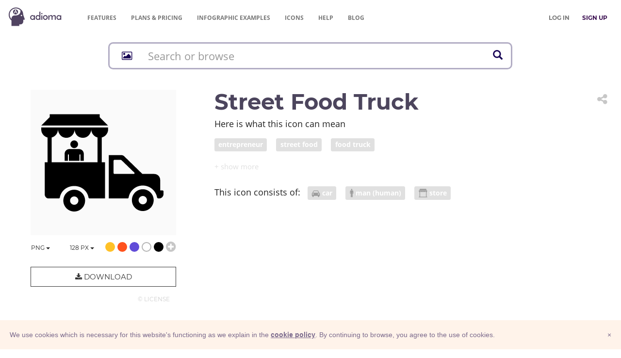

--- FILE ---
content_type: text/html; charset=UTF-8
request_url: https://adioma.com/icons/street-food-truck?term=food%20program
body_size: 12495
content:
<!DOCTYPE html>
<html lang="en">
    <head>
        <meta charset="utf-8">
        <meta http-equiv="X-UA-Compatible" content="IE=edge">
        <meta name="viewport" content="width=device-width, initial-scale=1">

        <meta name="description" content="Download street food truck icon in PNG and vector SVG formats for both personal &amp; commercial use. Find more icons for infographics and websites. ">
        <meta name="author" content="">
        <meta name="keywords" content="">

        <title>Street food truck - icon by Adioma</title>

        <meta property="og:site_name" content="Adioma" />
    <meta property="fb:app_id" content="1034785966640874" />
    <meta property="og:locale" content="en_US" />

    <meta name="twitter:site" content="@adiomaapp" />
    <meta name="twitter:creator" content="@adiomaapp" />
            <meta name="csrf-token" content="55TcmHVHJkuncoiOr8c7eV8mNH9BfLfS0VwJrPqa">

    <meta property="og:type" content="article" />
    <meta property="og:image" content="https://cdn.adioma.com/assets/icons/street-food-truck.png" />

    <meta name="twitter:card" content="summary_large_image" />
    <meta name="twitter:image" content="https://cdn.adioma.com/assets/icons/street-food-truck.png" />

        <link href="https://cdn.adioma.com/assets/css/application.css?ver=10072020" rel="stylesheet">
            <link href="https://cdn.adioma.com/assets/css/icon-catalogue.css?ver=10072020" rel="stylesheet">
    <link href="https://cdn.adioma.com/assets/css/spectrum.min.css?ver=10072020" rel="stylesheet">

        <link rel="apple-touch-icon-precomposed" sizes="57x57" href="https://cdn.adioma.com/assets/images/favicon/apple-touch-icon-57x57.png" />
        <link rel="apple-touch-icon-precomposed" sizes="114x114" href="https://cdn.adioma.com/assets/images/favicon/apple-touch-icon-114x114.png" />
        <link rel="apple-touch-icon-precomposed" sizes="72x72" href="https://cdn.adioma.com/assets/images/favicon/apple-touch-icon-72x72.png" />
        <link rel="apple-touch-icon-precomposed" sizes="144x144" href="https://cdn.adioma.com/assets/images/favicon/apple-touch-icon-144x144.png" />
        <link rel="apple-touch-icon-precomposed" sizes="60x60" href="https://cdn.adioma.com/assets/images/favicon/apple-touch-icon-60x60.png" />
        <link rel="apple-touch-icon-precomposed" sizes="120x120" href="https://cdn.adioma.com/assets/images/favicon/apple-touch-icon-120x120.png" />
        <link rel="apple-touch-icon-precomposed" sizes="76x76" href="https://cdn.adioma.com/assets/images/favicon/apple-touch-icon-76x76.png" />
        <link rel="apple-touch-icon-precomposed" sizes="152x152" href="https://cdn.adioma.com/assets/images/favicon/apple-touch-icon-152x152.png" />
        <link rel="icon" type="image/png" href="https://cdn.adioma.com/assets/images/favicon/favicon-196x196.png" sizes="196x196" />
        <link rel="icon" type="image/png" href="https://cdn.adioma.com/assets/images/favicon/favicon-96x96.png" sizes="96x96" />
        <link rel="icon" type="image/png" href="https://cdn.adioma.com/assets/images/favicon/favicon-32x32.png" sizes="32x32" />
        <link rel="icon" type="image/png" href="https://cdn.adioma.com/assets/images/favicon/favicon-16x16.png" sizes="16x16" />
        <link rel="icon" type="image/png" href="https://cdn.adioma.com/assets/images/favicon/favicon-128.png" sizes="128x128" />
        <meta name="application-name" content="Adioma"/>
        <meta name="msapplication-TileColor" content="#FFFFFF" />
        <meta name="msapplication-TileImage" content="https://cdn.adioma.com/assets/images/favicon/mstile-144x144.png" />
        <meta name="msapplication-square70x70logo" content="https://cdn.adioma.com/assets/images/favicon/mstile-70x70.png" />
        <meta name="msapplication-square150x150logo" content="https://cdn.adioma.com/assets/images/favicon/mstile-150x150.png" />
        <meta name="msapplication-wide310x150logo" content="https://cdn.adioma.com/assets/images/favicon/mstile-310x150.png" />
        <meta name="msapplication-square310x310logo" content="https://cdn.adioma.com/assets/images/favicon/mstile-310x310.png" />

        <!--[if lt IE 9]>
            <script src="https://oss.maxcdn.com/html5shiv/3.7.3/html5shiv.min.js"></script>
            <script src="https://oss.maxcdn.com/respond/1.4.2/respond.min.js"></script>
        <![endif]-->

        <style type="text/css"> 
        #intercom-container {  z-index: 2147483640 !important; } /* iubenda on tob of intercom */
        #iubenda-cs-banner { bottom: 0px !important; left: 0px !important; position: fixed !important; width: 100% !important; z-index: 2147483647 !important; background-color: #fff3ea; }
        .iubenda-banner-content {
            padding-right: 20px;
        }
        .iubenda-cs-content { display: block; margin: 0 auto; padding: 20px; width: auto; font-family: Helvetica,Arial,FreeSans,sans-serif; font-size: 14px; background: #fff3ea; color: #79688b;} 
        .iubenda-cs-rationale { max-width: inherit; position: relative; margin: 0 auto; } .iubenda-banner-content > p { font-family: Helvetica,Arial,FreeSans,sans-serif; line-height: 1.5; } .iubenda-cs-close-btn { margin:0; color: #79688b; text-decoration: none; font-size: 14px; position: absolute; top: 0; right: 0; border: none; } .iubenda-cs-cookie-policy-lnk { text-decoration: underline; color: #fff; font-size: 14px; font-weight: 900; } 
        .iubenda-cs-cookie-policy-lnk, .iubenda-cs-cookie-policy-lnk:active, .iubenda-cs-cookie-policy-lnk:visited {
            color: #79688b;
        } 
        
        .iubenda-cs-cookie-policy-lnk:hover {
            color: #79688b;
            opacity: 0.85;
        }
        </style> 
        
        
        <script type="text/javascript"> var _iub = _iub || []; _iub.csConfiguration = {
            "banner":{
                "prependOnBody":false,
                "content":"We use cookies which is necessary for this website's functioning as we explain in the %{cookie_policy_link}.\nBy continuing to browse, you agree to the use of cookies.",
                "cookiePolicyLinkCaption": "cookie policy",
                "slideDown":true,
                "applyStyles":false
            },
            "lang":"en",
            "siteId":601106,
            "cookiePolicyId":7903815}; 
        </script>
        <script type="text/javascript" src="//cdn.iubenda.com/cookie_solution/safemode/iubenda_cs.js" charset="UTF-8" async></script>
<!--
bg: F4EDE6
text: 79688b
-->        <!-- Google Tag Manager -->
        <script>(function(w,d,s,l,i){w[l]=w[l]||[];w[l].push({'gtm.start':
                                new Date().getTime(),event:'gtm.js'});var f=d.getElementsByTagName(s)[0],
                        j=d.createElement(s),dl=l!='dataLayer'?'&l='+l:'';j.async=true;j.src=
                        'https://www.googletagmanager.com/gtm.js?id='+i+dl;f.parentNode.insertBefore(j,f);
                })(window,document,'script','dataLayer','GTM-58RTLMW');</script>
        <!-- End Google Tag Manager -->
            
    </head>

    <body style=" background: #FFF;">
    <!-- Google Tag Manager (noscript) -->
        <noscript><iframe src="https://www.googletagmanager.com/ns.html?id=GTM-58RTLMW"
                          height="0" width="0" style="display:none;visibility:hidden"></iframe></noscript>
        <!-- End Google Tag Manager (noscript) -->
        
    <nav role="navigation" class=" navbar navbar-default navbar-static-top">
      <div class="container-fluid header">
            <div class="navbar-header navbar-left pull-left">
              <a class="navbar-brand" href="https://adioma.com"><img src="https://cdn.adioma.com/assets/images/adioma-logo-full.png"></a>
              <ul class="left-menunav nav navbar-nav pull-left">
                  <li class="top-menu-item hidden-xs">
                                                <a href="https://adioma.com/features" class="">Features</a>
                                        </li>
                   <li class="top-menu-item hidden-xs">
                                             <a href="https://adioma.com/pricing"><span class="hidden-sm">Plans & </span>Pricing</a>
                                        </li>
                  <li class="top-menu-item hidden-xs">
                                                <a href="https://adioma.com/infographics" title="Examples of infographics made by our users"><span class="hidden-sm">Infographic </span>Examples</a>
                                        </li>
                  <li class="top-menu-item hidden-xs">
                                                <a href="https://adioma.com/icons" title="Browse our icon collection">Icons</a>
                                        </li>
                   <li class="top-menu-item hidden-xs hidden-sm">
                        <a href="http://help.adioma.com">Help</a>
                   </li>
                    <li class="top-menu-item hidden-xs">
                      <a href="https://blog.adioma.com">Blog</a>
                  </li>
                
              </ul>
            </div>
            
            <div class="navbar-header navbar-right pull-right">
              <ul class="nav pull-left navbarform" style="
    margin-top: 3px;">
                <li class="menu-login pull-left hidden-xs">
                    <p class="navbar-text" style="margin: 18px 0;"><a class="btn btn-link" style="color: #777;" href="https://adioma.com/login"><strong>LOG IN</strong></a></p>
                </li>
                <li class="menu-login pull-left">
                    <p class="navbar-text" style="margin: 18px 0;"><a class="btn btn-link" style="color: #3B0F51;" href="https://adioma.com/pricing"><strong>SIGN UP</strong></a></p>
                </li>
                <li class="account-menu-dropdown dropdown pull-right visible-xs">

                <button aria-controls="bs-navbar" aria-expanded="true" class="navbar-toggle" data-target="#bs-navbar" data-toggle="dropdown" type="button"
                        style="color:#777; margin-top: 15px; border: none;">
                    <span class="sr-only">Toggle navigation</span>
                    <span class="icon-bar"></span>
                    <span class="icon-bar"></span>
                    <span class="icon-bar"></span>
                </button>
                  <ul class="nav dropdown-menu account-menu">
                      
                                <li class=""><a href="https://adioma.com/features">Features</a></li>
                                <li class=""><a href="https://adioma.com/pricing">Pricing</a></li>
                                <li class=""><a href="https://adioma.com/infographics">Infographic Examples</a></li>
                                <li><a href="http://help.adioma.com">Help</a></li>
                                <li><a class="btn btn-success btn-block" href="https://adioma.com/login">Log In</a></li>
                                <li><a class="btn btn-primary btn-block" href="https://adioma.com/pricing">Sign Up</a></li>
                  </ul>
                </li>
              </ul>
              
            </div>

            <div class="visible-xs-block clearfix"></div>
            <div class="collapse navbar-collapse">
            </div>
          </div>
    </nav>

                <div class="container" >
            <div class="page-content">
                    <div id="the-icon" class="icon-catalogue">

       <div>
    <div id="jsx-icon-search-bar"
         data-query=""
         data-radicals=""
         style="height: 58px;"
    ></div>
</div>
        <div class="row icon-details" data-id="street-food-truck">
            <div class="col-sm-6 col-md-4">
                <div class="icon-preview-area">
                    <img src="[data-uri]"
                         class="icon-preview" style="opacity: 0;">
                </div>
                <div class="colors lead text-right">
                    <div class="formats" style="display: inline; float: left;">
                        <div class="types dropdown" style="display: inline; float: left;">
                            <button class="choose-type btn btn-default btn-link dropdown-toggle" type="button" id="dropdownMenu1" data-toggle="dropdown" aria-haspopup="true" aria-expanded="true">
                                <span class="chosen">PNG</span>
                                <span class="caret"></span>
                            </button>
                            <ul class="dropdown-menu" aria-labelledby="dropdownMenu1">
                                <li class="type"><a href="#" data-type="png">PNG</a></li>
                                                              <li class="type"><a href="#" data-type="base64" title="PNG Base64">Base64</a></li>
                                                              <li class="disabled upgrade-item"><a data-type="svg" title="upgrade to unlock SVG">SVG &nbsp; <i class="fa fa-lock" aria-hidden="true" style="padding-left: 35px;"></i></a></li>
                                <li><a class="" href="https://adioma.com/pricing"><strong>Upgrade</strong> &nbsp; &nbsp; <i class="fa fa-unlock" aria-hidden="true"></i></a></li>
                                                          </ul>
                            <input class="icon-type" type="hidden" />
                        </div>
                        <div class="sizes dropdown" style="display: inline; float: left;">
                            <button class="choose-size btn btn-default btn-link dropdown-toggle" type="button" id="dropdownMenu1" data-toggle="dropdown" aria-haspopup="true" aria-expanded="true">
                                <span class="chosen">128</span>&nbsp;px
                                <span class="caret"></span>
                            </button>
                            <ul class="dropdown-menu" aria-labelledby="dropdownMenu1">
                                <li class="size"><a href="#"><span class="size">32</span>&nbsp;px &nbsp;&nbsp; <span class="text-muted">0.5x</span></a></li>
                                <li class="size"><a href="#"><span class="size">64</span>&nbsp;px &nbsp;&nbsp; <span class="text-muted">1x</span></a></li>
                                <li class="size"><a href="#"><span class="size">128</span>&nbsp;px &nbsp; <span class="text-muted">2x</span></a></li>
                                                            <li class="disabled upgrade-item"><a><span class="size">256</span>&nbsp;px &nbsp; <span class="text-muted">4x</span> &nbsp;<i class="fa fa-lock" aria-hidden="true"></i></a></li>
                                <li class="disabled upgrade-item"><a><span class="size">512</span>&nbsp;px &nbsp; <span class="text-muted">8x</span> &nbsp;<i class="fa fa-lock" aria-hidden="true"></i></a></li>
                                <li><a class="" href="https://adioma.com/pricing"><strong>Upgrade</strong> &nbsp; &nbsp; <i class="fa fa-unlock" aria-hidden="true"></i></a></li>
                                                        </ul>
                            <input class="icon-size" type="hidden" />
                        </div>
                    </div>
                    <span data-color="#FFC127" title="gold"   class="color badge" style="background: #FFC127;"></span>
                    <span data-color="#FF521D" title="red" class="color badge" style="background: #FF521D;"></span>
                    <span data-color="#614CD8" title="blue"  class="color badge" style="background: #614CD8;"></span>
                    <span data-color="#FFF"    title="white" class="color badge" style="background: white; box-shadow: inset 0 0 0 2px #b5b5b5"></span>
                    <span data-color="#000"    title="black" class="color badge" style="background: #000;"></span>
                    <i class="choose-color fa fa-lg fa-plus-circle text-muted"></i>
                    <input class="icon-color" hidden/>
                </div>

                <div class="download-btn-container">
                                            <button type="button" class="btn btn-info btn-lg btn-block" data-toggle="modal" data-target="#icons-upgrade-modal"><i class="fa fa-download" aria-hidden="true"></i> Download</button>
                    
                    <div class="license text-right"><a href="https://adioma.com/assets/files/adioma-icons-license.pdf" class="text-muted btn btn-link" target="_blank" title="icons license">© License</a></div>
                </div>
            </div>
            <div class="col-sm-6 col-md-8">

                <div class="dropdown share pull-right ">
                    <button title="Share icon" class="dropdown-toggle btn btn-link" data-toggle="dropdown" role="button" aria-haspopup="true" aria-expanded="false">
                        <i class="fa fa-share-alt fa-2x text-muted" aria-hidden="true"></i> 
                    </button>
                    <ul class="dropdown-menu">
                        <li>
                            <a href="http://www.facebook.com/sharer/sharer.php?u=https%3A%2F%2Fadioma.com%2Ficons%2Fstreet-food-truck" target="_blank" title="share on Facebook" class="btn btn-link"><i class="fa fa-facebook  fa-lg" aria-hidden="true"></i>&nbsp; SHARE</a>
                        </li>
                        <li>
                            <a href="https://twitter.com/intent/tweet?via=adiomaapp&amp;url=https%3A%2F%2Fadioma.com%2Ficons%2Fstreet-food-truck" target="_blanks" title="share on Twitter"  class="btn btn-link"><i class="fa fa-twitter fa-lg" aria-hidden="true"></i> SHARE</a>
                        </li>
                        <li>
                            <a href="https://www.linkedin.com/shareArticle?mini=true&amp;url=https%3A%2F%2Fadioma.com%2Ficons%2Fstreet-food-truck&amp;title=street+food+truck+icon&amp;source=Adioma" target="_blanks" title="share on LinkedIn"  class="btn btn-link"><i class="fa fa-linkedin fa-lg" aria-hidden="true"></i>&nbsp; SHARE</a>
                        </li>
                        <li>
                            <a href="mailto:?subject=street food truck&amp;body=https://adioma.com/icons/street-food-truck" target="_blanks" title="mail the link"  class="btn btn-link"><i class="fa fa-envelope fa-lg" aria-hidden="true"></i>&nbsp; SHARE</a>
                        </li>
                        <li role="separator" class="divider"></li>
                        <li>
                            <a href="javascript:void(0);" data-clipboard-text="https://adioma.com/icons/street-food-truck" title="copy link"  class="btn btn-link icon-link"><i class="fa  fa-copy fa-lg" aria-hidden="true"  style="margin-left:20px;"></i>&nbsp; COPY LINK</a>
                        </li>
                    </ul>
                </div>

                <h1 class="icon-name">street food truck</h1>

                
                <div class="icon-tags">
                    <p class="lead tags-headline">Here is what this icon can mean</p>
                    <p class="tag-area collapse" aria-expanded="false" id="collapsedTags">
                                            <a href="https://adioma.com/icons/for/entrepreneur"><span class="label label-default"> entrepreneur</span></a>
                                            <a href="https://adioma.com/icons/for/street-food"><span class="label label-default"> street food</span></a>
                                            <a href="https://adioma.com/icons/for/food-truck"><span class="label label-default"> food truck</span></a>
                                        </p>
                    <div>
                    <a role="button" class="collapsed show-more-tags" data-toggle="collapse" href="#collapsedTags" aria-expanded="false" aria-controls="collapsedTags"></a>
                    </div>
                </div>

                                    <div class="icon-radicals" class="lead">
                        <span class="radical-headline lead">This icon consists of: &nbsp; </span>
                        
                            <a href="https://adioma.com/icons/with/car">
                 <span class="radical label label-default">
                     <img src="https://adioma.com/resources/radicals/car.svg" />
                     car
                 </span>
                            </a>
                        
                            <a href="https://adioma.com/icons/with/man-human">
                 <span class="radical label label-default">
                     <img src="https://adioma.com/resources/radicals/man-human.svg" />
                     man (human)
                 </span>
                            </a>
                        
                            <a href="https://adioma.com/icons/with/store">
                 <span class="radical label label-default">
                     <img src="https://adioma.com/resources/radicals/store.svg" />
                     store
                 </span>
                            </a>
                        
                    </div>
                
            </div>
        </div>

             <h2 class="text-center more-cat-icons">More <a href="https://adioma.com/icons/category/travel">Travel &amp; Places</a> icons</h2>

        <div class="row icon-results">

            <div class="col-xs-3 col-sm-2 col-lg-1">

                    
            <div class="icon-container">
                 <a href="https://adioma.com/icons/seafood-delivery" title="seafood delivery">
                    <img class="img-responsive the-icon" src="https://cdn.adioma.com/assets/icons/seafood-delivery.png" />
                </a>
            </div>
        

    </div>
    <div class="col-xs-3 col-sm-2 col-lg-1">

                    
            <div class="icon-container">
                 <a href="https://adioma.com/icons/secure-delivery" title="secure delivery">
                    <img class="img-responsive the-icon" src="https://cdn.adioma.com/assets/icons/secure-delivery.png" />
                </a>
            </div>
        

    </div>
    <div class="col-xs-3 col-sm-2 col-lg-1">

                    
            <div class="icon-container">
                 <a href="https://adioma.com/icons/sell-car" title="sell car">
                    <img class="img-responsive the-icon" src="https://cdn.adioma.com/assets/icons/sell-car.png" />
                </a>
            </div>
        

    </div>
    <div class="col-xs-3 col-sm-2 col-lg-1">

                    
            <div class="icon-container">
                 <a href="https://adioma.com/icons/work-truck" title="work truck">
                    <img class="img-responsive the-icon" src="https://cdn.adioma.com/assets/icons/service-truck-2.png" />
                </a>
            </div>
        

    </div>
    <div class="col-xs-3 col-sm-2 col-lg-1">

                    
            <div class="icon-container">
                 <a href="https://adioma.com/icons/sound-truck" title="sound truck">
                    <img class="img-responsive the-icon" src="https://cdn.adioma.com/assets/icons/sound-truck.png" />
                </a>
            </div>
        

    </div>
    <div class="col-xs-3 col-sm-2 col-lg-1">

                    
            <div class="icon-container">
                 <a href="https://adioma.com/icons/street-food-truck" title="street food truck">
                    <img class="img-responsive the-icon" src="https://cdn.adioma.com/assets/icons/street-food-truck.png" />
                </a>
            </div>
        

    </div>
    <div class="col-xs-3 col-sm-2 col-lg-1">

                    
            <div class="icon-container">
                 <a href="https://adioma.com/icons/tow-truck" title="tow truck">
                    <img class="img-responsive the-icon" src="https://cdn.adioma.com/assets/icons/tow-truck.png" />
                </a>
            </div>
        

    </div>
    <div class="col-xs-3 col-sm-2 col-lg-1">

                    
            <div class="icon-container">
                 <a href="https://adioma.com/icons/truck-loading" title="truck loading">
                    <img class="img-responsive the-icon" src="https://cdn.adioma.com/assets/icons/truck-loading.png" />
                </a>
            </div>
        

    </div>
    <div class="col-xs-3 col-sm-2 col-lg-1">

                    
            <div class="icon-container">
                 <a href="https://adioma.com/icons/utility-truck" title="utility truck">
                    <img class="img-responsive the-icon" src="https://cdn.adioma.com/assets/icons/utility-truck.png" />
                </a>
            </div>
        

    </div>
    <div class="col-xs-3 col-sm-2 col-lg-1">

                    
            <div class="icon-container">
                 <a href="https://adioma.com/icons/water-delivery" title="water delivery">
                    <img class="img-responsive the-icon" src="https://cdn.adioma.com/assets/icons/water-delivery.png" />
                </a>
            </div>
        

    </div>
    <div class="col-xs-3 col-sm-2 col-lg-1">

                    
            <div class="icon-container">
                 <a href="https://adioma.com/icons/wine-delivery" title="wine delivery">
                    <img class="img-responsive the-icon" src="https://cdn.adioma.com/assets/icons/wine-delivery.png" />
                </a>
            </div>
        

    </div>
    <div class="col-xs-3 col-sm-2 col-lg-1">

                    
            <div class="icon-container">
                 <a href="https://adioma.com/icons/delivery-confirmation" title="delivery confirmation">
                    <img class="img-responsive the-icon" src="https://cdn.adioma.com/assets/icons/delivery-confirmation.png" />
                </a>
            </div>
        

    </div>



        </div>

        <p class="lead text-center">
            <a class="cat-more-link" href="https://adioma.com/icons/category/travel">More</a>
        </p>
    
        <div id="icons-upgrade-modal" class="modal fade" tabindex="-1" role="dialog" aria-labelledby="">
            <div class="modal-dialog" role="document">
                <div class="modal-content">
                    <div class="modal-header text-center">
                        <button type="button" class="close fa-2x" data-dismiss="modal" aria-label="Close">
                            <span aria-hidden="true">&times;</span>
                        </button>
                        <h2 class=""><i class="fa fa-download" aria-hidden="true"></i>&nbsp; Download Options</h2>
                    </div>
                    <div class="modal-body">

                        <div class="row">
                            <div class="col-sm-6">
                                <div class="option free">
                                    <h3 class="text-center">Free</h3>
                                    <p class="option-head">must credit the author <a href="http://help.adioma.com/icons/how-to-credit-icons" target="_blank"><i class="fa fa-question-circle text-muted" aria-hidden="true"></i></a></p>

                                    <div>
                                            <!-- Nav tabs -->
                                            <ul class="nav nav-tabs" role="tablist">
                                                <li role="presentation" class="active"><a href="#prev" aria-controls="profile" role="tab" data-toggle="tab">text</a></li>
                                                <li role="presentation"><a href="#html" aria-controls="home" role="tab" data-toggle="tab">HTML</a></li>
                                            </ul>

                                            <!-- Tab panes -->
                                            <div class="tab-content">
                                                <div role="tabpanel" class="tab-pane" id="html">
                                                    <textarea id="html-prev" readonly>Icon by <a href="https://adioma.com">Adioma</a></textarea>
                                                    <button class="btn btn-info text-muted" data-clipboard-target="#html-prev"><i class="fa fa-clipboard"></i> copy</button>
                                                </div>
                                                <div role="tabpanel" class="tab-pane active" id="prev">
                                                    <div id="credits-prev" contenteditable>Icon by <a href="https://adioma.com">Adioma</a></div>
                                                    <button class="btn btn-info text-muted" data-clipboard-target="#credits-prev"><i class="fa fa-clipboard"></i> copy</button>
                                                </div>
                                            </div>
                                    </div>
                                </div>
                                <div class="text-center">
                                    <p>
                                        <a id="download-free" href="#" type="button" class="download-icon btn btn-default btn-block btn-lg confirm-upgrade"><i class="fa fa-download fa-lg" aria-hidden="true"></i> &nbsp; Free</a>
                                    </p>
                                    <p class="btn-explain">with attribution</p>
                                </div>
                            </div>
                            <div class="col-sm-6">
                                <div id="spacer" class="visible-xs" style="padding-top:50px"></div>
                                <div class="option subscribe">
                                    <h3 class="text-center">Subscribe</h3>

                                    <ul>
                                        <li><strong>no attribution required</strong></li>
                                        <li>hi-resolution PNG</li>
                                        <li>vector SVG</li>
                                        <li>infographic templates</li>
                                    </ul>
                                </div>

                                <div class="text-center">
                                    <p>
                                        <a href="https://adioma.com/pricing" type="button" class="btn btn-default btn-block btn-lg confirm-upgrade">&nbsp;
                                            <i class="fa fa-unlock" aria-hidden="true"></i> Sign Up &nbsp;
                                        </a>
                                    </p>
                                    <p class="btn-explain">
                                                                                    Free Trial
                                                                            </p>
                                 
                                </div>
                            </div>
                        </div>

                    </div>
                </div>
            </div>
        </div>


        <div id="base64-modal" class="modal fade" tabindex="-1" role="dialog" aria-labelledby="">
            <div class="modal-dialog" role="document">
                <div class="modal-content">
                    <div class="modal-header text-center">
                        <button type="button" class="close fa-2x" data-dismiss="modal" aria-label="Close">
                            <span aria-hidden="true">&times;</span>
                        </button>
                        <h2 class=""><i class="fa fa-code" aria-hidden="true"></i>&nbsp; Embed Image</h2>
                    </div>
                    <div class="modal-body">
                        <p>Copy and paste the following code:</p>


                        <div>
                            <!-- Nav tabs -->
                            <ul class="nav nav-tabs" role="tablist">
                                <li role="presentation"><a href="#embed-prev" aria-controls="profile" role="tab" data-toggle="tab">preview</a></li>
                                <li role="presentation" class="active"><a href="#embed-html" aria-controls="home" role="tab" data-toggle="tab">HTML</a></li>
                            </ul>

                            <!-- Tab panes -->
                            <div class="tab-content">
                                <div id="embed-html" role="tabpanel" class="tab-pane active">
                                    <textarea id="b64-html" class="code" readonly></textarea>
                                    <button class="btn btn-info text-muted" data-clipboard-target="#b64-html"><i class="fa fa-clipboard"></i> copy</button>
                                </div>
                                <div id="embed-prev" role="tabpanel" class="tab-pane">
                                    <div id="b64-prev" class="code-prev" contenteditable> HTML code </div>
                                    <button class="btn btn-info text-muted" data-clipboard-target="#b64-prev"><i class="fa fa-clipboard"></i> copy</button>
                                </div>
                            </div>
                        </div>

                        
                        
                        

                                                  <p style="padding-top: 20px">Remember to <a href="http://help.adioma.com/icons/how-to-credit-icons">attribute</a> the icon linking back to Adioma</p>
                        
                        <div class="row" style="padding-top: 20px;">
                            <div class="col-xs-9">
                                <a href="https://css-tricks.com/data-uris/" target="_blank" class="text-info"><i class="fa fa-question-circle" aria-hidden="true"></i> How to use Base64</i></a>
                            </div>
                            <div class="col-xs-3 text-right">
                                <button type="button" class="btn btn-default btn-info btn-lg" data-dismiss="modal"> &nbsp; OK &nbsp; </button>
                            </div>

                        </div>

                    </div>
                </div>
            </div>
        </div>


    </div>
            </div>
        </div>
                
        <footer class="footer">
          <div class="container-fluid">
             <div class="row">
                <div class="col-sm-12">
                    <nav class="navbar navbar-default">
                      <div class="container-fluid">
                        <div class="navbar-header">
                          <a class="navbar-brand" href="https://adioma.com"> &copy; Adioma 2026</a>
                        </div>
                        <div id="navbar" class="navbar-collapse collapsed">
                          <ul class="nav navbar-nav">
                           
                            <li><a href="https://adioma.com/about" class="hidden-sm">About</a></li>
                            <li><a href="http://help.adioma.com">Help</a></li>
                            <li><a href="https://adioma.com/features" class="hidden-sm">Features</a></li>
                            <li><a href="https://adioma.com/pricing">Pricing</a></li>
                            <li><a href="https://adioma.com/infographics" title="Examples of infographics made by our users"><span class="hidden-sm hidden-md">Infographic </span>Examples</a></li>
                            <li><a href="https://adioma.com/icons" title="Browse our icon collection">Icons</a></li>
                            <li><a href="https://adioma.com/jobs" title="Jobs at Adioma">Jobs</a></li>
                            <li><a href="https://adioma.com/terms"><span class="hidden-lg">Terms</span><span class="visible-lg">Terms Of Use</span></a></li>
                            <li><a href="https://adioma.com/privacy"><span class="hidden-lg">Privacy</span><span class="visible-lg">Privacy Policy</span></a></li>
                          </ul>
                          <ul class="nav navbar-nav social-links pull-right hidden-xs">
                            <li><a href="https://blog.adioma.com" title="read our bLog" target="_blank"><i class="fa fa-rss" aria-hidden="true"></i></a></li>
                            <li><a href="https://www.facebook.com/adiomaapp" title="follow us on Facebook" target="_blank"><i class="fa fa-facebook  fa-lg" aria-hidden="true"></i></a></li>
                            <li><a href="https://www.twitter.com/AdiomaApp" title="follow us on Twitter" target="_blank"><i class="fa fa-twitter fa-lg" aria-hidden="true"></i></a></li>
                            <li><a href="https://www.instagram.com/adiomaapp/" title="join us on Instagram" target="_blank"><i class="fa fa-instagram fa-lg hidden-xs" aria-hidden="true"></i></a></li>
                          </ul>
                          <ul class="nav navbar-nav social-links visible-xs">
                            <li><a href="https://blog.adioma.com" title="read our blog" target="_blank"><i class="fa fa-rss" aria-hidden="true"></i> &nbsp; Blog</a></li>
                            <li><a href="https://www.facebook.com/adiomaapp" title="follow us on Facebook" target="_blank"><i class="fa fa-facebook  fa-lg" aria-hidden="true"></i> &nbsp; Facebook</a></li>
                            <li><a href="https://www.twitter.com/AdiomaApp" title="follow us on Twitter" target="_blank"><i class="fa fa-twitter fa-lg" aria-hidden="true"></i>  Twitter</a></li>
                            <li><a href="https://www.instagram.com/adiomaapp/" title="join us on Instagram" target="_blank"><i class="fa fa-instagram fa-lg" aria-hidden="true"></i> &nbsp; Instagram</a></li>
                          </ul>
                        </div><!--/.nav-collapse -->
                      </div><!--/.container -->
                    </nav>                 
                </div>
            </div>
          </div>
        </footer>
            <script src="https://cdn.adioma.com/assets/js/application-landing.js?ver=10072020"></script>
            <script src="https://cdn.adioma.com/assets/js/ie10-viewport-bug-workaround.js"></script>

        <script>
            (function(){var w=window;var ic=w.Intercom;if(typeof ic==="function"){ic('reattach_activator');ic('update',intercomSettings);}else{var d=document;var i=function(){i.c(arguments)};i.q=[];i.c=function(args){i.q.push(args)};w.Intercom=i;function l(){var s=d.createElement('script');s.type='text/javascript';s.async=true;s.src='https://widget.intercom.io/widget/tdp8n2hp';var x=d.getElementsByTagName('script')[0];x.parentNode.insertBefore(s,x);}if(w.attachEvent){w.attachEvent('onload',l);}else{w.addEventListener('load',l,false);}}})();        

                window.intercomSettings = {
                app_id: "tdp8n2hp"
            };
            </script>
        

    
    <script>
        window.gRadicals = [{"id":1,"name":"man (human)","fname":"man-human","order":1,"thumbPath":"\/resources\/radicals\/man-human.svg"},{"id":8,"name":"woman","fname":"woman","order":2,"thumbPath":"\/resources\/radicals\/woman.svg"},{"id":2,"name":"Head","fname":"head","order":3,"thumbPath":"\/resources\/radicals\/head.svg"},{"id":41,"name":"baby","fname":"baby (infant)","order":4,"thumbPath":"\/resources\/radicals\/baby (infant).svg"},{"id":4,"name":"money sign (USD)","fname":"money-sign-USD","order":5,"thumbPath":"\/resources\/radicals\/money-sign-USD.svg"},{"id":9,"name":"time","fname":"time","order":6,"thumbPath":"\/resources\/radicals\/time.svg"},{"id":10,"name":"car","fname":"car","order":7,"thumbPath":"\/resources\/radicals\/car.svg"},{"id":11,"name":"home","fname":"home","order":8,"thumbPath":"\/resources\/radicals\/home.svg"},{"id":15,"name":"hand","fname":"hand","order":9,"thumbPath":"\/resources\/radicals\/hand.svg"},{"id":66,"name":"magnifying glass (search)","fname":"search","order":9,"thumbPath":"\/resources\/radicals\/search.svg"},{"id":13,"name":"giving hand","fname":"giving-hand","order":10,"thumbPath":"\/resources\/radicals\/giving-hand.svg"},{"id":19,"name":"smile","fname":"smile","order":11,"thumbPath":"\/resources\/radicals\/smile.svg"},{"id":34,"name":"Picture","fname":"picture","order":11,"thumbPath":"\/resources\/radicals\/picture.svg"},{"id":16,"name":"computer display","fname":"computer display","order":12,"thumbPath":"\/resources\/radicals\/computer display.svg"},{"id":27,"name":"smartphone","fname":"smartphone","order":12,"thumbPath":"\/resources\/radicals\/smartphone.svg"},{"id":21,"name":"tools","fname":"tools","order":16,"thumbPath":"\/resources\/radicals\/tools.svg"},{"id":28,"name":"key","fname":"key","order":17,"thumbPath":"\/resources\/radicals\/key.svg"},{"id":23,"name":"lock","fname":"lock","order":18,"thumbPath":"\/resources\/radicals\/lock.svg"},{"id":55,"name":"checkmark","fname":"checkmark","order":20,"thumbPath":"\/resources\/radicals\/checkmark.svg"},{"id":12,"name":"building","fname":"building","order":26,"thumbPath":"\/resources\/radicals\/building.svg"},{"id":62,"name":"fish","fname":"fish","order":27,"thumbPath":"\/resources\/radicals\/fish.svg"},{"id":18,"name":"water","fname":"water","order":28,"thumbPath":"\/resources\/radicals\/water.svg"},{"id":31,"name":"fire","fname":"fire","order":28,"thumbPath":"\/resources\/radicals\/fire.svg"},{"id":35,"name":"cloud","fname":"cloud","order":29,"thumbPath":"\/resources\/radicals\/cloud.svg"},{"id":45,"name":"sun","fname":"sun","order":30,"thumbPath":"\/resources\/radicals\/sun.svg"},{"id":63,"name":"arrow","fname":"arrow","order":38,"thumbPath":"\/resources\/radicals\/arrow.svg"},{"id":57,"name":"child","fname":"child","order":43,"thumbPath":"\/resources\/radicals\/child.svg"},{"id":24,"name":"eye","fname":"eye","order":44,"thumbPath":"\/resources\/radicals\/eye.svg"},{"id":67,"name":"store","fname":"store","order":69,"thumbPath":"\/resources\/radicals\/store.svg"},{"id":58,"name":"bicycle","fname":"bicycle","order":81,"thumbPath":"\/resources\/radicals\/bicycle.svg"},{"id":5,"name":"Plane","fname":"plane","order":82,"thumbPath":"\/resources\/radicals\/plane.svg"},{"id":17,"name":"cog","fname":"cog","order":87,"thumbPath":"\/resources\/radicals\/cog.svg"},{"id":64,"name":"stairs","fname":"stairs","order":97,"thumbPath":"\/resources\/radicals\/stairs.svg"},{"id":36,"name":"A letter (alphabet)","fname":"A-letter-alphabet","order":330,"thumbPath":"\/resources\/radicals\/A-letter-alphabet.svg"},{"id":47,"name":"question mark","fname":"question-mark","order":331,"thumbPath":"\/resources\/radicals\/question-mark.svg"},{"id":53,"name":"list","fname":"list","order":969,"thumbPath":"\/resources\/radicals\/list.svg"},{"id":46,"name":"paper print","fname":"paper-print","order":970,"thumbPath":"\/resources\/radicals\/paper-print.svg"},{"id":48,"name":"paper sheet","fname":"paper-sheet","order":971,"thumbPath":"\/resources\/radicals\/paper-sheet.svg"},{"id":61,"name":"power plug","fname":"power-plug","order":990,"thumbPath":"\/resources\/radicals\/power-plug.svg"},{"id":65,"name":"tree","fname":"tree","order":997,"thumbPath":"\/resources\/radicals\/tree.svg"},{"id":60,"name":"leaf","fname":"leaf","order":998,"thumbPath":"\/resources\/radicals\/leaf.svg"},{"id":26,"name":"music note","fname":"music-note","order":2000,"thumbPath":"\/resources\/radicals\/music-note.svg"},{"id":50,"name":"scissors","fname":"scissors","order":9990,"thumbPath":"\/resources\/radicals\/scissors.svg"},{"id":51,"name":"dao","fname":"dao","order":9990,"thumbPath":"\/resources\/radicals\/dao.svg"},{"id":22,"name":"envelope","fname":"envelope","order":9999,"thumbPath":"\/resources\/radicals\/envelope.svg"},{"id":25,"name":"heart","fname":"heart","order":9999,"thumbPath":"\/resources\/radicals\/heart.svg"},{"id":29,"name":"scales","fname":"scales","order":9999,"thumbPath":"\/resources\/radicals\/scales.svg"},{"id":30,"name":"bag (suitcase)","fname":"bag","order":9999,"thumbPath":"\/resources\/radicals\/bag.svg"},{"id":33,"name":"book","fname":"book","order":9999,"thumbPath":"\/resources\/radicals\/book.svg"},{"id":37,"name":"light buld","fname":"light-bulb","order":9999,"thumbPath":"\/resources\/radicals\/light-bulb.svg"},{"id":38,"name":"drop of liquid","fname":"liquid-drop","order":9999,"thumbPath":"\/resources\/radicals\/liquid-drop.svg"},{"id":39,"name":"speech bubble","fname":"speech-bubble","order":9999,"thumbPath":"\/resources\/radicals\/speech-bubble.svg"},{"id":40,"name":"money bill","fname":"money-bill","order":9999,"thumbPath":"\/resources\/radicals\/money-bill.svg"},{"id":42,"name":"umbrella","fname":"umbrella","order":9999,"thumbPath":"\/resources\/radicals\/umbrella.svg"},{"id":43,"name":"printer","fname":"printer","order":9999,"thumbPath":"\/resources\/radicals\/printer.svg"},{"id":44,"name":"planet Earth","fname":"planet-earth","order":9999,"thumbPath":"\/resources\/radicals\/planet-earth.svg"},{"id":49,"name":"Christian cross","fname":"christian-cross","order":9999,"thumbPath":"\/resources\/radicals\/christian-cross.svg"},{"id":52,"name":"pen","fname":"pen","order":9999,"thumbPath":"\/resources\/radicals\/pen.svg"},{"id":54,"name":"electricity","fname":"electricity","order":9999,"thumbPath":"\/resources\/radicals\/electricity.svg"},{"id":56,"name":"star","fname":"star","order":9999,"thumbPath":"\/resources\/radicals\/star.svg"}];
    </script>

    <script src="https://cdn.adioma.com/assets/js/typeahead.bundle.js"></script>
    <script src="https://cdn.adioma.com/assets/js/vendor.bundle.js?v=10072020"></script>
    <script src="https://cdn.adioma.com/assets/js/icons.bundle.js?v=10072020"></script>

    <script src="https://cdn.adioma.com/assets/js/jquery.jscroll.min.js"></script>
    <script src="https://cdn.adioma.com/assets/js/imagesloaded.pkgd.min.js"></script>
    <script src="https://cdn.adioma.com/assets/js/clipboard.min.js"></script>

    <script src="https://cdn.adioma.com/assets/js/spectrum.min.js"></script>


    <script>
        jQuery(function($) {
            $('.icon-catalogue').jscroll({
                loadingHtml: '<i class="fa fa-spinner fa-spin fa-3x fa-fw text-muted" style="margin: 50px 0 50px 0;"></i>',
                padding: 20,
                nextSelector: 'a.cat-next-page:last',
                contentSelector: '.icon-results',
                autoTrigger: true,
                callback: function() {
                    $('.icon-results').imagesLoaded().progress( function( instance, image ) {
                        $(image.img).parent().parent().addClass("loaded");
                    });
                },
            });
        });
    </script>


    <script>

        jQuery(function($) {
            $('.icon-results').imagesLoaded({}).progress( function( instance, image ) {
                $(image.img).parent().parent().addClass("loaded");
            });

            $('.icon-catalogue .icon-container').tooltip({
                html : true,
                placement : "bottom",
                container : ".icon-results"
            });


            // copy code buttons with tooltips

            $('.icon-catalogue .tab-pane button').tooltip({ trigger: "manual", title: "copied!", placement: "bottom"});

            var clipboard =new ClipboardJS('.icon-catalogue .tab-pane button');
            clipboard.on('success', function(e) {
                $(e.trigger).tooltip('show');
                e.clearSelection();
                (typeof ga === 'function') && ga('send', 'event', 'icons', 'copy attribution');
            });
            new ClipboardJS(".share .icon-link");

            $('body').on('click', function (e) {
                $('.icon-catalogue .tab-pane button').each(function () {
                    // manually dismiss tooltip on clicking somewhere else
                    if (!$(this).is(e.target) && $(this).has(e.target).length === 0 && $('.popover').has(e.target).length === 0) {
                        $(this).tooltip('hide');
                    }
                });
            });


            // donwload free
            $('.icon-catalogue .download-icon').click(function(e) {
                e.preventDefault();
                triggerDownload();
            });

            $(".icon-details .color").click(function(e){
               var color = $(this).data('color');
               recolorIcon(color);
            });

            $(".icon-catalogue .choose-color").spectrum({
                showInitial: true,
                showButtons: false,
                showInput: true,
                preferredFormat: "hex",

                move: function(color) {
                    var col = color.toHexString(); // #ff0000
                    recolorIcon(color);
                },

                show: function() {

                },
                hide: function() {

                }
            });

            $('.formats .types .type a').click(function (){
                var type = $(this).data('type');
                changeType(type);
                setCookie("icon.type", type);
            });

            $('.formats .sizes .size a').click(function (){
                var size = $(this).find('.size').text();
                changeSize(size);
                setCookie("icon.size", size);
            });

            restoreFromCoockies();
            $('.icon-preview-area img').css("opacity", "1");
        });

        function restoreFromCoockies(){
            if ($(".icon-details").length == 0){
                return;
            }
            var color = getCookie("icon.color");
            var type = getCookie("icon.type");
            var size = getCookie("icon.size");
            color && recolorIcon(color);
            type && changeType(type);
            size && changeSize(size);
        }

        function triggerDownload(){
            $('#icons-upgrade-modal').modal('hide');

            var iconSlug = $('.icon-details').data('id');

            var color = $('.icon-color').val();
            var size = $('input.icon-size').val();
            var type = $('input.icon-type').val();
            type = !type ? 'png' : type;

            var params = {

            };

            if (color) {
                params['color'] = color.replace("#","");
                //link = link + '?color=' + color.replace("#","");
            }
            if (size) {
                params['size'] = size;
            }

            var query = $.param(params);
            var downloadLink = "/icons/download/" + iconSlug + "." + type;
            downloadLink += query ? "?" + query : "";

            (typeof ga === 'function') && ga('send', 'event', 'icons', 'download', downloadLink);

            if(type == 'base64') {
                $.ajax({url: downloadLink, success: function(result){
                    var htmlCode = '<img src="data:image/png;base64,' + result + '" />';
                    $('#base64-modal textarea.code').val(htmlCode);

                    $('#base64-modal .code-prev').html(htmlCode);
                    $('#base64-modal').modal('show');
                    //$("#div1").html(result);
                }});
            } else {
                window.location = downloadLink;
            }
        }

        //color icon
        function recolorIcon(color){
            $('.icon-color').val(color);

            var SVG_BASE = "data:image/svg+xml;base64,";
            var src = $('.icon-preview-area img').attr('src');

            src = src.replace(SVG_BASE, "");
            var base64Decoded = atob(src);
            var xml = $( $.parseXML( base64Decoded ) );
            var xmlDoc = $( xml );
            var coloredXML = xmlDoc.find('svg').attr("fill",color).prop('outerHTML');
            var coloredBase64 = SVG_BASE + btoa(coloredXML);
            if(color != '#000000' && color != '#000') {
                $('.icon-preview-area').addClass("colored");
            } else {
                $('.icon-preview-area').removeClass("colored");
            }
            var src = $('.icon-preview-area img').attr('src', coloredBase64);
            $('.icon-catalogue .choose-color').spectrum("set", color);

            setCookie("icon.color", color);
        }

        function changeType(type){
            $('input.icon-type').val(type);
            $('.types .chosen').text(type);
        }

        function changeSize(size){
            $('input.icon-size').val(size);
            $('.sizes .chosen').text(size);
        };


        function setCookie(name,value,days) {
            var expires = "";
            if (days) {
                var date = new Date();
                date.setTime(date.getTime() + (days*24*60*60*1000));
                expires = "; expires=" + date.toUTCString();
            }
            document.cookie = name + "=" + (value || "")  + expires + "; path=/";
        }

        function getCookie(name) {
            var nameEQ = name + "=";
            var ca = document.cookie.split(';');
            for(var i=0;i < ca.length;i++) {
                var c = ca[i];
                while (c.charAt(0)==' ') c = c.substring(1,c.length);
                if (c.indexOf(nameEQ) == 0) return c.substring(nameEQ.length,c.length);
            }
            return null;
        }
    </script>
    </body>
</html>
